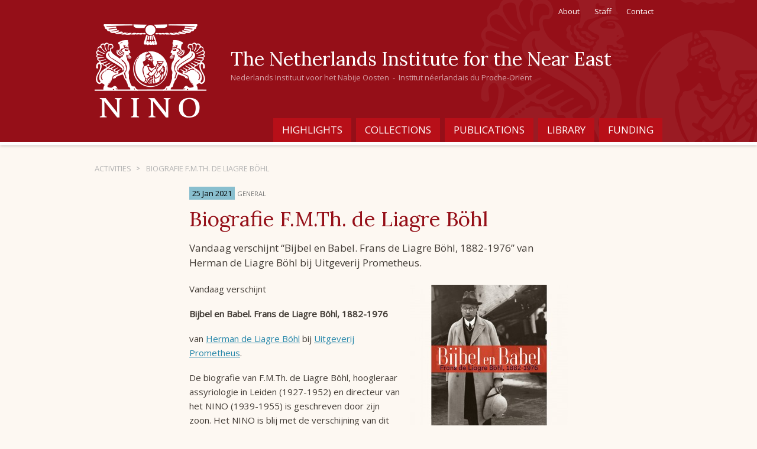

--- FILE ---
content_type: text/html; charset=UTF-8
request_url: https://www.nino-leiden.nl/message/biografie-fmth-de-liagre-bhl
body_size: 2958
content:
<!doctype html>
<html lang="nl">
<head>
	<meta charset="utf-8">
			<title>Biografie F.M.Th. de Liagre Böhl - NINO Leiden</title>	
	<!--[if lt IE 9]><script src="//html5shiv.googlecode.com/svn/trunk/html5.js"></script><![endif]--> 
	<meta name="description" content="NINO initiates, supports, and conducts scholarly research in the civilizations of the Near East from the ancient to the early modern period. In particular, it concentrates on the archaeology, history, languages, and cultures of Egypt, Levant, Anatolia, Mesopotamia, and Persia.">
	<meta property="og:title" content="Biografie F.M.Th. de Liagre Böhl">
	<meta property="og:description" content="NINO initiates, supports, and conducts scholarly research in the civilizations of the Near East from the ancient to the early modern period. In particular, it concentrates on the archaeology, history, languages, and cultures of Egypt, Levant, Anatolia, Mesopotamia, and Persia.">
	<meta property="og:type" content="website">
	<meta property="og:url" content="http://www.nino-leiden.nl">
	<meta property="og:image" content="/image/w300|h300|resize/https://www.nino-leiden.nl/images/12044/original/img.jpg">
	<meta property="og:site_name" content="NINO Leiden">
	<link rel="shortcut icon" href="/favicon.ico">	
	<link href="/css/normalize.css" type="text/css" rel="stylesheet" /> 
	<link href="/css/main.css" type="text/css" rel="stylesheet" />
	<link href='//fonts.googleapis.com/css?family=Open+Sans' rel='stylesheet' type='text/css'>
	<link href='//fonts.googleapis.com/css?family=Lora' rel='stylesheet' type='text/css'>
	<script src="/js/vendor/jquery/jquery-1.11.1.min.js"></script>
	<script src="/js/vendor/fancybox/lib/jquery.mousewheel-3.0.6.pack.js"></script>
	<link href='/js/vendor/fancybox/source/jquery.fancybox.css' rel='stylesheet' type='text/css'>
	<script src="/js/vendor/fancybox/source/jquery.fancybox.pack.js"></script>
	<script src="/js/main.js?v=2"></script>
	<script>
  (function(i,s,o,g,r,a,m){i['GoogleAnalyticsObject']=r;i[r]=i[r]||function(){
  (i[r].q=i[r].q||[]).push(arguments)},i[r].l=1*new Date();a=s.createElement(o),
  m=s.getElementsByTagName(o)[0];a.async=1;a.src=g;m.parentNode.insertBefore(a,m)
  })(window,document,'script','//www.google-analytics.com/analytics.js','ga');

  ga('create', 'UA-48058749-1', 'auto');
  ga('send', 'pageview');

</script>
	</head>

<body>

		<header>
		<div class="wrapper">
			<a class="logo" href="/"><img src="/img/logo_nino.png" alt="" /></a>
			<div class="wrapright">
				<nav id="topmenu">
					<a class="smallp" href="/contact">Contact</a>
					<!--<a class="smallp" href="/faq">FAQ</a>-->
					<a class="smallp" href="/staff">Staff</a>
					<a class="smallp" href="/about">About</a>	
				</nav>
				<div class="headertitle">
					<h1 class="tleft">The Netherlands Institute for the Near East</h1> 
					<h2 class="fontp smallp">Nederlands Instituut voor het Nabije Oosten&nbsp;&nbsp;-&nbsp;&nbsp;Institut néerlandais du Proche-Orient</h2> 
				</div>
				<nav id="mainmenu">
    <ul>
        <li >
            <a href="/">Highlights</a>
        </li>
        <li >
            <a href="/collections">Collections</a>
        </li>
        <li >
            <a href="/publications">Publications</a>
        </li>
        <li >
            <a href="/library">Library</a>
        </li>
        <li >
            <a href="/funding">Funding</a>
        </li>
            </ul>
</nav> 
			</div>
		</div>	
	</header>
	
	<div class="wrapper group">
		

<nav id="crumblepath" class="smallp">
	<a class="smallp dart" href="/activities">Activities</a>
	Biografie F.M.Th. de Liagre Böhl
</nav>

<section class="content small messagedetail">
	<span class="date">25 Jan 2021</span>
	<span class="categorie">General</span> 	<h1>Biografie F.M.Th. de Liagre Böhl</h1>
	<p class="intro">Vandaag verschijnt “Bijbel en Babel. Frans de Liagre Böhl, 1882-1976” van Herman de Liagre Böhl bij Uitgeverij Prometheus.</p>
	 
		<img src="/image/w300|h300|resize/https://www.nino-leiden.nl/images/12044/original/img.jpg" alt="" > 
		<p>Vandaag verschijnt</p>
<p><strong>Bijbel en Babel. Frans de Liagre B&ouml;hl, 1882-1976</strong></p>
<p>van <a href="https://hermandeliagrebohl.com/" target="_blank">Herman de Liagre B&ouml;hl</a> bij <a href="https://uitgeverijprometheus.nl/catalogus/bijbel-en-babel.html" target="_blank">Uitgeverij Prometheus</a>.</p>
<p>De biografie van F.M.Th. de Liagre B&ouml;hl, hoogleraar assyriologie in Leiden (1927-1952) en directeur van het NINO (1939-1955) is geschreven door zijn zoon. Het NINO is blij met de verschijning van dit werk en trots dat we vanuit onze archieven hebben kunnen bijdragen. Uitgeverij Prometheus beschrijft het boek als volgt:</p>
<blockquote>
<p>Frans de Liagre B&ouml;hl (1882-1976) mag beschouwd worden als degene die de assyriologie (inclusief de Babylonische wetenschap) in Nederland primair heeft vormgegeven. De vergelijking tussen het oude Isra&euml;l en Mesopotami&euml; (&lsquo;Bijbel en Babel&rsquo;) vormde een rode draad in zijn werk. Hiernaast stak hij veel tijd en energie in de popularisatie van zijn vakgebied. Hij gaf talloze lezingen, vaak met &lsquo;lichtbeelden&rsquo; die hij op zijn reizen had gemaakt, en publiceerde over zijn reizen en ontdekkingen in kranten, tijdschriften en populaire encyclopedie&euml;n. Een standaardwerk is zijn vertaling in 1941 van het Gilgamesj-epos, het oudst bekende literaire verhaal in de geschiedenis, geschreven in het Akkadisch, een al duizenden jaren geleden uitgestorven taal. B&ouml;hl was een echte founding father van zijn discipline in ons land: hij was de leidsman van het wijdverbreide genootschap Ex Oriente Lux en een van de stichters van het Nederlands Instituut voor het Nabije Oosten (NINO) in Leiden. Deze biografie van de vader van de auteur vertelt over de wereld van geleerden waarin hij opgroeide als kind en als student, en over zijn leven als echtgenoot en als huisvader.<br /> <br /><em>Herman de Liagre B&ouml;hl (1943) is historicus en schrijver. Eerder publiceerde hij de biografie&euml;n over Herman Gorter, Floor Wibaut, Han Lammers, Heiko Miskotte en Roel de Wit. Daarnaast schreef hij over de naoorlogse geschiedenis van Nederland en van Amsterdam, en over de landelijke stadsvernieuwing in de jaren tachtig.</em></p>
</blockquote>
<p>Gebonden, 360 pagina&rsquo;s<br />Prijs: ca. &euro; 39,99<br />ISBN: 978 90 446 4353 4</p>
</section>


<section class="content small">
	<span class="page">
		<a href="/" class="button prev">back to overview</a>
	</span>
</section>		




	</div>
	
	<footer>
		<div class="wrapper group">
			<a class="logo" href="/">
				<img src="/img/logofooter_nino.png" alt="" />	
			</a>
			<div class="footertitle">
				<h1 class="h2 tleft">The Netherlands Institute for the Near East</h1>
				<h2 class="fontp smallp">Nederlands Instituut voor het Nabije Oosten<br />  
				Institut néerlandais du Proche-Orient</h2>
				<a class="social" title="NINO | Facebook" target="_blank" href="https://nl-nl.facebook.com/NINO.Leiden">
					<img src="/img/facebook_footer.png" alt="" />	
				</a>
				<a class="social" title="NINO | Instagram" target="_blank" href="https://www.instagram.com/nino.leiden">
					<img src="/img/instagram_footer.png" alt="" />
				</a>
				<a class="social" title="NINO | Twitter" target="_blank" href="https://twitter.com/nino_leiden">
					<img src="/img/twitter_footer.png" alt="" />
				</a>
				<a class="social" title="NINO | Newsletter" href="/newsletter">
					<img src="/img/mailing_footer.png" alt="" />
				</a>
			</div>
			<address>
				<span>Postal address NINO</span><br />
				P.O.Box 9515<br />
				2300 RA Leiden<br />
				The Netherlands
			</address>
			<address>
				<span>Visitor's address NINO</span><br />
				Witte Singel 27A<br />
				Herta Mohr building<br />
				The Netherlands
			</address>
		</div>
		<div class="wrapper group">
 			<a class="xsmallp copyright" href="/">&copy; 2026 - NINO</a>
		</div>
	</footer>

</body>
</html>

--- FILE ---
content_type: application/javascript
request_url: https://www.nino-leiden.nl/js/main.js?v=2
body_size: 914
content:
;(function($, window, document, undefined) {
  $(function() {

    var originalContextMenuEvent = document.oncontextmenu;

    $('.fancybox').fancybox({
      beforeLoad: function() {
        this.title = $(this.element).find('figcaption').text();

        // Facade of protection.
        document.oncontextmenu = function() {return false;};
        $(document).mousedown(function(e){
          if( e.button == 2 ) {
            return false;
          }
          return true;
        });
      },
      beforeClose: function() {
        document.oncontextmenu = originalContextMenuEvent;
        $(document).off('mousedown');
      }
    });
    
    // Reset button in search form
	if ( $(".reset").length ) {
		$(".reset").bind('click', function() {
			var $trefwoordInput = $(this).parents("form").find("input[name=trefwoord]");
			var $authorInput = $(this).parents("form").find("input[name=author]");
			var $subjectSelect = $(this).parents("form").find("select[name=subject]");
			var $serieSelect = $(this).parents("form").find("select[name=serie]");
			var $subjectSelect = $(this).parents("form").find("select[name=subject]");
			var $serieSelect = $(this).parents("form").find("select[name=serie]");
			
			$trefwoordInput.val('');
			$authorInput.val('');
			$subjectSelect.prop('selectedIndex', 0);
			$serieSelect.prop('selectedIndex', 0);
			
			// submit the new (empty) searchform
			$(this).parents("form").submit();
		});
	}

    // Form type toggle
    $('#type-private').click(function() {
        $('#library1,#library2').hide();
        $('#bookseller1,#bookseller2').hide();
        $('#private1,#private2').show();
    });
    $('#type-library').click(function() {
        $('#private1,#private2').hide();
        $('#bookseller1,#bookseller2').hide();
        $('#library1,#library2').show();
    });
    $('#type-bookseller').click(function() {
        $('#private1,#private2').hide();
        $('#library1,#library2').hide();
        $('#bookseller1,#bookseller2').show();
    });
    
    if ( $('#type-private').length > 0 && $('#type-private').prop('checked') ) {
        $('#library1,#library2').hide();
        $('#bookseller1,#bookseller2').hide();
        $('#private1,#private2').show();
    } else if ( $('#type-library').length > 0 && $('#type-library').prop('checked') ) {
        $('#private1,#private2').hide();
        $('#bookseller1,#bookseller2').hide();
        $('#library1,#library2').show();
    } else if ( $('#type-bookseller').length > 0 && $('#type-bookseller').prop('checked') ) {
        $('#private1,#private2').hide();
        $('#library1,#library2').hide();
        $('#bookseller1,#bookseller2').show();
    }
    
    // Invoice toggle
    $('#invoice-customer-toggle').click(function() {
      if ( $(this).prop('checked') ) {
        $('#invoice-customer').hide();
      } else {
        $('#invoice-customer').show();
      }
    });
    $('#invoice-library-toggle').click(function() {
      if ( $(this).prop('checked') ) {
        $('#invoice-library').hide();
      } else {
        $('#invoice-library').show();
      }
    });
    $('#invoice-bookseller-toggle').click(function() {
      if ( $(this).prop('checked') ) {
        $('#invoice-bookseller').hide();
      } else {
        $('#invoice-bookseller').show();
      }
    });

    if ( $('#invoice-customer-toggle').length > 0 && $('#invoice-customer-toggle').prop('checked') ) {
      $('#invoice-customer').hide();
    } else {
      $('#invoice-customer').show();
    }
    if ( $('#invoice-library-toggle').length > 0 && $('#invoice-library-toggle').prop('checked') ) {
      $('#invoice-library').hide();
    } else {
      $('#invoice-library').show();
    }
    if ( $('#invoice-bookseller-toggle').length > 0 && $('#invoice-bookseller-toggle').prop('checked') ) {
      $('#invoice-bookseller').hide();
    } else {
      $('#invoice-bookseller').show();
    }
    
    // Invoice e-mail pre-fill
    $('#customer_email').change(function() {
        $('#customer_invoice_email').val($('#customer_email').val());
    });
    $('#library_email').change(function() {
        $('#library_invoice_email').val($('#library_email').val());
    });
    $('#bookseller_email').change(function() {
        $('#bookseller_invoice_email').val($('#bookseller_email').val());
    });

    // Libraryform addition to submitted value
    $('.libraryform').submit(function(e) {
        e.preventDefault();
        let $submittedvalue = $('#libraryformvalue').val();
        $('#libraryformvalue').val('any,contains,'+$('#libraryformvalue').val());
        this.submit();
        setTimeout(function(){
            $('#libraryformvalue').val($submittedvalue);
        }, 100);
    });

  });
})(window.jQuery, window, document);